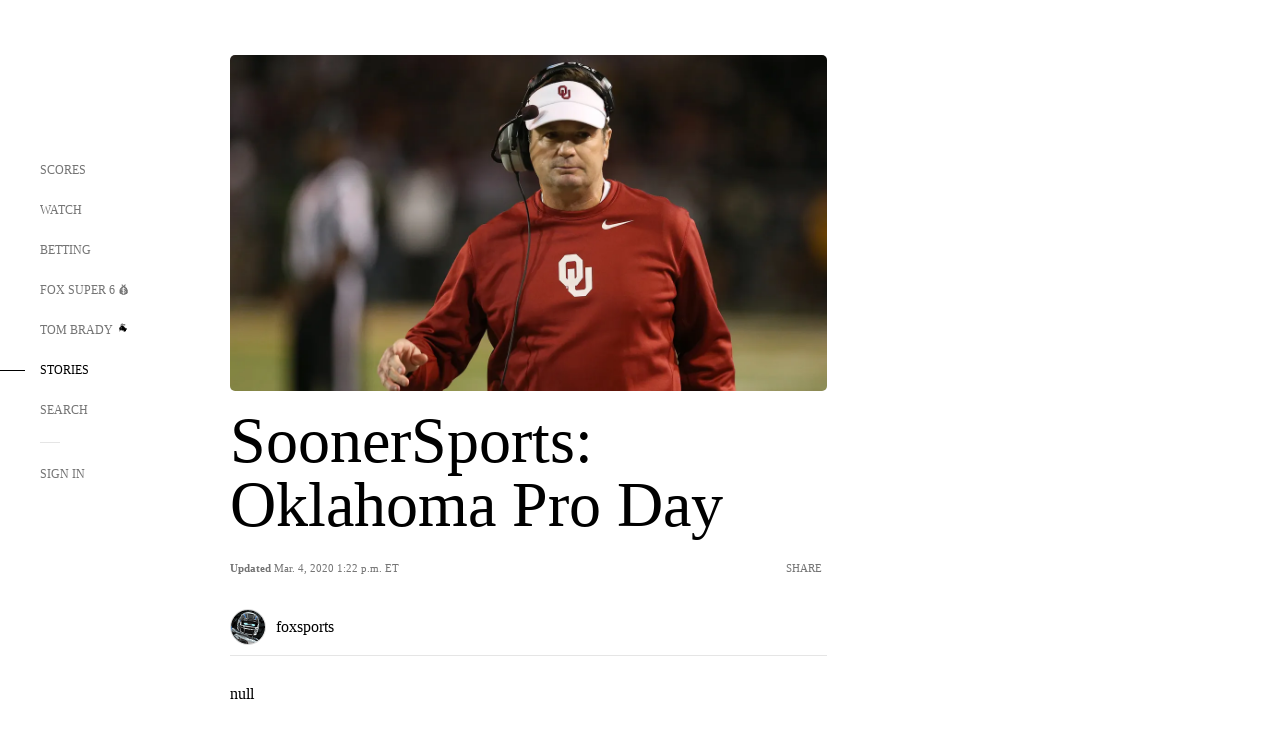

--- FILE ---
content_type: text/html; charset=utf-8
request_url: https://www.google.com/recaptcha/api2/aframe
body_size: 267
content:
<!DOCTYPE HTML><html><head><meta http-equiv="content-type" content="text/html; charset=UTF-8"></head><body><script nonce="qtPCsESDIErUDpcKj_J5mw">/** Anti-fraud and anti-abuse applications only. See google.com/recaptcha */ try{var clients={'sodar':'https://pagead2.googlesyndication.com/pagead/sodar?'};window.addEventListener("message",function(a){try{if(a.source===window.parent){var b=JSON.parse(a.data);var c=clients[b['id']];if(c){var d=document.createElement('img');d.src=c+b['params']+'&rc='+(localStorage.getItem("rc::a")?sessionStorage.getItem("rc::b"):"");window.document.body.appendChild(d);sessionStorage.setItem("rc::e",parseInt(sessionStorage.getItem("rc::e")||0)+1);localStorage.setItem("rc::h",'1768983116263');}}}catch(b){}});window.parent.postMessage("_grecaptcha_ready", "*");}catch(b){}</script></body></html>